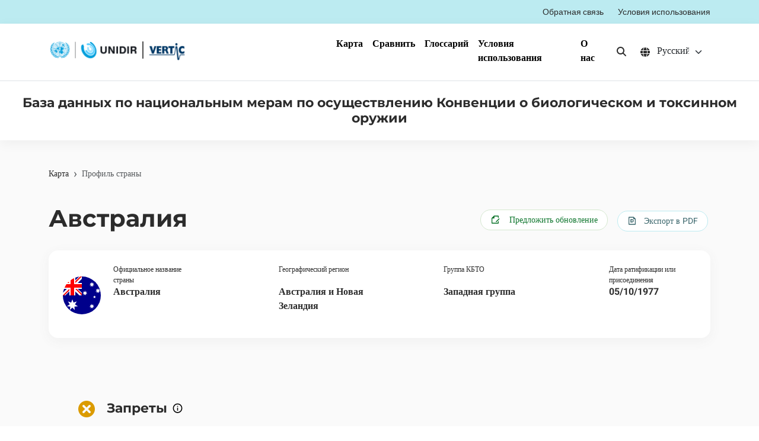

--- FILE ---
content_type: text/html
request_url: https://bwcimplementation.org/ru/states/australia
body_size: -23
content:
<!DOCTYPE html>
<html lang="en" dir="ltr">

<head>
  <meta charset="UTF-8" />
  <meta name="viewport" content="width=device-width, initial-scale=1.0" />
  <title>UNIDIR</title>
  <script type="module" crossorigin src="/assets/index-a52be33f.js"></script>
  <link rel="stylesheet" href="/assets/index-b90a46db.css">
</head>

<body>
  <div id="app"></div>
  
</body>

</html>

--- FILE ---
content_type: image/svg+xml
request_url: https://bwcimplementation.org/assets/plus-icon-81816181.svg
body_size: -124
content:
<svg id="Group_1455" data-name="Group 1455" xmlns="http://www.w3.org/2000/svg" width="20.001" height="20.001" viewBox="0 0 20.001 20.001">
  <path id="Path_335" data-name="Path 335" d="M0,0H20V20H0Z" fill="none"/>
  <path id="Path_336" data-name="Path 336" d="M9.5,9.5V6.167h1.667V9.5H14.5v1.667H11.167V14.5H9.5V11.167H6.167V9.5Zm.833,9.167a8.334,8.334,0,1,1,8.334-8.334A8.334,8.334,0,0,1,10.334,18.667Zm0-1.667a6.667,6.667,0,1,0-6.667-6.667A6.667,6.667,0,0,0,10.334,17Z" transform="translate(-0.333 -0.333)" fill="#006e22"/>
</svg>


--- FILE ---
content_type: image/svg+xml
request_url: https://bwcimplementation.org/assets/resources-icon-7c34ef74.svg
body_size: -368
content:
<svg id="Group_1013" data-name="Group 1013" xmlns="http://www.w3.org/2000/svg" width="20" height="20" viewBox="0 0 20 20">
  <path id="Path_357" data-name="Path 357" d="M0,0H20V20H0Z" fill="none"/>
  <path id="Path_358" data-name="Path 358" d="M11.333,17.833v2.083l-2.5-1.667-2.5,1.667V17.833H5.917A2.917,2.917,0,0,1,3,14.917V4.5A2.5,2.5,0,0,1,5.5,2H17.167A.833.833,0,0,1,18,2.833V17a.833.833,0,0,1-.833.833Zm0-1.667h5v-2.5H5.917a1.25,1.25,0,0,0,0,2.5h.417V14.5h5Zm5-4.167V3.667H5.5v8.362A2.942,2.942,0,0,1,5.917,12Zm-10-7.5H8V6.167H6.333Zm0,2.5H8V8.667H6.333Zm0,2.5H8v1.667H6.333Z" transform="translate(-0.5 -0.333)" fill="#006e22"/>
</svg>
